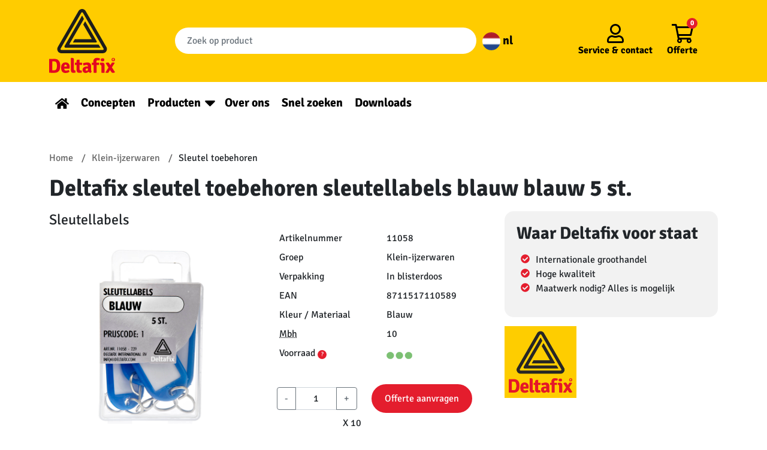

--- FILE ---
content_type: text/plain
request_url: https://www.google-analytics.com/j/collect?v=1&_v=j102&a=1175863791&t=pageview&_s=1&dl=https%3A%2F%2Fdeltafix.com%2Fproduct%2F11058%2F&ul=en-us%40posix&dt=Deltafix%20sleutel%20toebehoren%20sleutellabels%20blauw%20blauw%205%20st.&sr=1280x720&vp=1280x720&_u=YEBAAEABAAAAACAAI~&jid=328313031&gjid=185009341&cid=45060244.1767293692&tid=UA-211869402-1&_gid=1018793243.1767293692&_r=1&_slc=1&gtm=45He5ca1n81KQGFPJQv854052418za200zd854052418&gcd=13l3l3l3l1l1&dma=0&tag_exp=103116026~103200004~104527906~104528501~104684208~104684211~105391252~115583767~115616985~115938466~115938468~116184927~116184929~116251938~116251940~116682875&z=796475047
body_size: -449
content:
2,cG-NG93V109J4